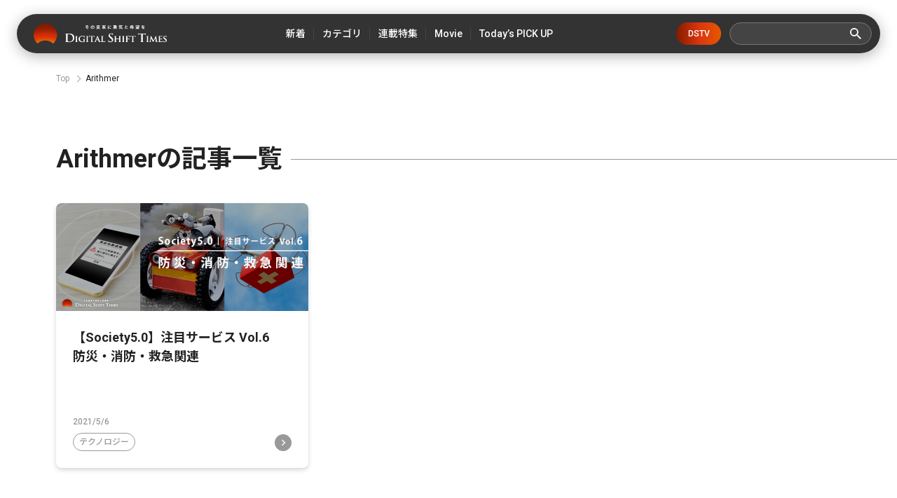

--- FILE ---
content_type: text/html
request_url: https://cdn.vdist.link/v/Qysv0N4VRcKq4WMTl0IZ7A.html?pid=d8af331f-7a82-4645-af82-fab3bd16b8be&loglevel=warn
body_size: 603
content:
<!DOCTYPE html>
<html>
  <head lang="ja">
    <meta charset="UTF-8">
    <title>CNS_202401</title>
    <script src="https://cdn.vdist.link/js/inframe.advertorial.20210412.js"></script>
    <style type="text/css">
    html,
    body,
    .wrapper {
      height: 100%;
      width: 100%;
      margin: 0;
      padding: 0;
      overflow: hidden;
    }
    </style>
  </head>
  <body>
    <img src="https://log.vdist.link/?cid=432b2fd0-de15-45c2-aae1-6313974219ec&s1=re.v4kaYMN9SROprFVUu0wktA&s2=li.X5eT1aKKTNOB3Z5AOPKlYQ&s3=ad.Lx2KiNajSTG__-xQMGM0KQ&s4=vi.YZIq26CrSZOpWpsfJkvPuA&s5=ca.tJ7wI9YATpyzRUb6dkj-Og&lt=l" style="width:0;height:0;"/>
    <script type="text/javascript">
      VISM.Distribution
        .applyRequest()
        .initContent({
          distribution: "432b2fd0-de15-45c2-aae1-6313974219ec",
          segment1:     "re.v4kaYMN9SROprFVUu0wktA",
          segment2:     "li.X5eT1aKKTNOB3Z5AOPKlYQ",
          segment3:     "ad.Lx2KiNajSTG__-xQMGM0KQ",
          segment4:     "vi.YZIq26CrSZOpWpsfJkvPuA",
          segment5:     "ca.tJ7wI9YATpyzRUb6dkj-Og",
        })
        .start()
    </script>
  </body>
</html>



--- FILE ---
content_type: text/css
request_url: https://cdn.clipkit.co/tenants/591/resources/assets/000/000/488/original/jquery.yycountdown.css?1633049403
body_size: -280
content:
.yycountdown-box{
	text-align:center;
	margin:10px 0;
	color:#000000;
}

#timer .yycountdown-box .yyc-day{
	font-size:3.0em;
	color:#0085C7;
}
#timer .yycountdown-box .yyc-hou{
	font-size:3.0em;
	color:#F4C300;
}
#timer .yycountdown-box .yyc-min{
	font-size:3.0em;
	color:#009F3D;
}
#timer .yycountdown-box .yyc-sec{
	font-size:3.0em;
	color:#DF0024;
}

#timer .yycountdown-box .yyc-day-text,
#timer .yycountdown-box .yyc-hou-text,
#timer .yycountdown-box .yyc-min-text,
#timer .yycountdown-box .yyc-sec-text{
	font-size:1.0em;
}


--- FILE ---
content_type: image/svg+xml
request_url: https://cdn.clipkit.co/tenants/591/resources/assets/000/000/527/original/ico_sns_tiktok_wt.svg?1685606677
body_size: 94
content:
<?xml version="1.0" encoding="utf-8"?>
<!-- Generator: Adobe Illustrator 27.2.0, SVG Export Plug-In . SVG Version: 6.00 Build 0)  -->
<svg version="1.1" id="レイヤー_1" xmlns="http://www.w3.org/2000/svg" xmlns:xlink="http://www.w3.org/1999/xlink" x="0px"
	 y="0px" viewBox="0 0 33 33" style="enable-background:new 0 0 33 33;" xml:space="preserve">
<style type="text/css">
	.st0{fill:#FFFFFF;}
</style>
<g>
	<path class="st0" d="M16.5,0C7.4,0,0,7.4,0,16.5C0,25.6,7.4,33,16.5,33S33,25.6,33,16.5C33,7.4,25.6,0,16.5,0z M25.1,14.8
		c-1.2,0-2.4-0.3-3.5-0.8c-0.5-0.2-0.9-0.5-1.3-0.8c0,2.4,0,4.8,0,7.2c-0.1,1.1-0.4,2.3-1.1,3.2c-1.1,1.6-2.9,2.6-4.9,2.6
		c-1.2,0.1-2.4-0.3-3.4-0.8c-1.7-1-2.8-2.8-3-4.7c0-0.4,0-0.8,0-1.2c0.1-1.6,0.9-3.1,2.1-4.1c1.4-1.2,3.3-1.8,5.1-1.4
		c0,1.2,0,2.4,0,3.7c-0.8-0.3-1.8-0.2-2.5,0.3c-0.5,0.3-0.9,0.9-1.1,1.4c-0.2,0.4-0.1,0.9-0.1,1.3c0.2,1.3,1.5,2.5,2.9,2.4
		c0.9,0,1.8-0.5,2.3-1.3c0.2-0.3,0.3-0.6,0.3-0.9c0.1-1.5,0-2.9,0.1-4.4c0-3.3,0-6.6,0-9.9l0,0c1.1,0,2.1,0,3.2,0
		c0.1,1.3,0.5,2.5,1.4,3.4c0.9,0.9,2.2,1.3,3.5,1.5V14.8z"/>
</g>
</svg>


--- FILE ---
content_type: image/svg+xml
request_url: https://cdn.clipkit.co/tenants/591/resources/assets/000/000/531/original/logo.svg?1685606677
body_size: 7962
content:
<?xml version="1.0" encoding="UTF-8"?><svg id="_レイヤー_2" xmlns="http://www.w3.org/2000/svg" xmlns:xlink="http://www.w3.org/1999/xlink" viewBox="0 0 500 80"><defs><style>.cls-1{fill:none;}.cls-2{fill:#fff;}.cls-3{fill:url(#_名称未設定グラデーション_45);}</style><radialGradient id="_名称未設定グラデーション_45" cx="-532.62" cy="209.32" fx="-532.62" fy="209.32" r="211.29" gradientTransform="translate(514.8 -1.46) scale(.88)" gradientUnits="userSpaceOnUse"><stop offset=".52" stop-color="#fff"/><stop offset=".61" stop-color="#eb6100"/><stop offset=".61" stop-color="#ea6000"/><stop offset=".67" stop-color="#db4305"/><stop offset=".72" stop-color="#d23108"/><stop offset=".76" stop-color="#cf2b0a"/><stop offset=".79" stop-color="#b82607"/><stop offset=".84" stop-color="#9e2204"/><stop offset=".89" stop-color="#8c1e01"/><stop offset=".94" stop-color="#811c00"/><stop offset="1" stop-color="#7e1c00"/></radialGradient></defs><g id="_レイヤー_1-2"><g><rect class="cls-1" width="500" height="80"/><g><g><g><path class="cls-2" d="m121.95,52.78c0-6.6,0-7.81-.09-9.2-.09-1.48-.43-2.17-1.86-2.47-.35-.09-1.08-.13-1.68-.13-.47,0-.73-.09-.73-.39s.3-.39.95-.39c2.29,0,5.01.13,6.22.13,1.34,0,4.06-.13,6.65-.13,5.4,0,12.61,0,17.32,4.95,2.16,2.26,4.19,5.86,4.19,11.02,0,5.47-2.29,9.64-4.71,12.11-1.99,2.04-6.48,5.12-14.47,5.12-1.55,0-3.33-.13-4.97-.26-1.64-.13-3.15-.26-4.23-.26-.48,0-1.43,0-2.46.04-.99,0-2.12.09-2.98.09-.56,0-.86-.13-.86-.43,0-.22.17-.35.69-.35.65,0,1.17-.09,1.55-.17.86-.17,1.08-1.13,1.25-2.39.22-1.82.22-5.25.22-9.24v-7.64Zm5.4,4.77c0,4.6.04,7.94.09,8.77.04,1.09.13,2.82.48,3.3.56.82,2.25,1.74,5.66,1.74,4.4,0,7.34-.87,9.93-3.13,2.76-2.39,3.63-6.34,3.63-10.81,0-5.51-2.29-9.07-4.15-10.85-3.97-3.82-8.9-4.34-12.26-4.34-.86,0-2.46.13-2.81.3-.39.17-.52.39-.52.87-.04,1.48-.04,5.25-.04,8.68v5.47Z"/><path class="cls-2" d="m158.77,58.62c0-4.7,0-5.43-.07-6.44s-.4-1.52-1.08-1.66c-.33-.07-.72-.11-1.12-.14-.33,0-.5-.11-.5-.36,0-.18.22-.29.72-.29,1.26,0,3.42.11,4.21.11.72,0,2.84-.11,4.07-.11.43,0,.61.11.61.29,0,.25-.18.36-.5.36-.32.04-.47.04-.83.11-.86.14-1.12.69-1.19,1.74-.11.98-.11,1.7-.11,6.4v5.43c0,2.89.04,5.24.18,6.55.07.83.33,1.48,1.26,1.59.47.11.9.11,1.37.14.4,0,.54.18.54.33,0,.22-.25.33-.61.33-2.12,0-4.17-.11-4.93-.11-.61,0-2.77.11-4.03.11-.43,0-.65-.11-.65-.33,0-.14.14-.33.54-.33.43-.04.68-.04.97-.11.61-.14.9-.69.97-1.56.18-1.3.18-3.62.18-6.62v-5.43Z"/><path class="cls-2" d="m191.52,70.74c0,1.01-.07,1.09-.47,1.3-1.98.98-5.11,1.34-7.63,1.34-7.99,0-14.76-3.62-14.76-12.05,0-4.96,2.66-8.36,5.54-10.06,3.1-1.77,6.05-1.99,8.64-1.99,2.16,0,4.75.33,5.54.51.72.11,1.84.29,2.59.33.36.04.4.22.4.43,0,.36-.25,1.27-.25,5.17,0,.51-.11.65-.36.65s-.29-.18-.32-.43c-.11-.65-.22-1.52-.97-2.35-.86-1.19-3.42-2.64-7.13-2.64-1.87,0-4.14.22-6.19,1.99-1.69,1.45-2.73,3.65-2.73,7.31,0,6.37,4.03,11.43,10.72,11.43.76,0,1.8,0,2.48-.36.47-.18.58-.58.58-1.09v-2.6c0-1.48,0-2.57-.04-3.54-.04-1.19-.33-1.77-1.4-1.92-.29-.04-.76-.07-1.22-.11-.29,0-.5-.14-.5-.32,0-.22.22-.29.69-.29,1.73,0,3.78.07,4.75.07s2.73-.07,3.92-.07c.4,0,.65.07.65.29,0,.18-.18.29-.43.32-.4.04-.47.04-.86.07-.9.11-1.15.69-1.19,1.74-.04.98-.04,2.17-.04,3.73v3.15Z"/><path class="cls-2" d="m199.11,58.62c0-4.7,0-5.43-.07-6.44s-.4-1.52-1.08-1.66c-.33-.07-.72-.11-1.12-.14-.33,0-.5-.11-.5-.36,0-.18.22-.29.72-.29,1.26,0,3.42.11,4.21.11.72,0,2.84-.11,4.07-.11.43,0,.61.11.61.29,0,.25-.18.36-.5.36-.32.04-.47.04-.83.11-.86.14-1.12.69-1.19,1.74-.11.98-.11,1.7-.11,6.4v5.43c0,2.89.04,5.24.18,6.55.07.83.33,1.48,1.26,1.59.47.11.9.11,1.37.14.4,0,.54.18.54.33,0,.22-.25.33-.61.33-2.12,0-4.17-.11-4.93-.11-.61,0-2.77.11-4.03.11-.43,0-.65-.11-.65-.33,0-.14.14-.33.54-.33.43-.04.68-.04.97-.11.61-.14.9-.69.97-1.56.18-1.3.18-3.62.18-6.62v-5.43Z"/><path class="cls-2" d="m220.63,64.05c0,2.75,0,5.17.14,6.51.11.83.29,1.52,1.26,1.63.43.07,1.08.11,1.55.14.36,0,.54.14.54.29,0,.22-.22.36-.65.36-2.09,0-4.28-.11-5.07-.11-.72,0-2.91.11-4.14.11-.43,0-.65-.14-.65-.36,0-.14.14-.29.54-.29.43-.04.79-.04,1.08-.11.69-.14.86-.8.97-1.7.14-1.3.14-3.62.14-6.47v-12.52c-1.19,0-3.56,0-5,.11-1.84.14-2.38.29-2.81,1.09-.22.4-.29.65-.43,1.01-.07.22-.18.36-.36.36-.22,0-.29-.18-.29-.54.04-.65.61-3.22.68-3.62.07-.43.18-.65.36-.65.25,0,.54.29,1.33.36.86.11,2.16.18,3.24.18h12.74c1.01,0,1.69-.11,2.16-.18s.72-.14.9-.14c.22,0,.25.18.25.72,0,.61-.14,2.86-.14,3.65-.04.33-.11.51-.33.51-.25,0-.29-.18-.32-.62,0-.11-.04-.25-.04-.4-.07-.83-.83-1.66-3.49-1.7-.86-.07-2.19-.11-4.17-.14v12.52Z"/><path class="cls-2" d="m235.17,65.35c-.14,0-.22.07-.29.25l-1.58,3.94c-.29.76-.47,1.52-.47,1.88,0,.9,1.12.94,1.8.94.43,0,.54.14.54.29,0,.25-.25.33-.58.33-1.12,0-2.41-.11-3.53-.11-.36,0-2.16.11-3.82.11-.4,0-.57-.07-.57-.33,0-.18.18-.33.43-.33,2.27-.22,2.77-.65,3.6-2.75l7.63-18.12c.65-1.7,1.01-2.39,1.4-2.39.29,0,.47.32.83,1.12.61,1.77,5.94,14.11,7.95,18.74,1.15,2.71,2.05,3.18,2.81,3.33.32.07.86.07,1.19.07.4,0,.54.14.54.33,0,.22-.14.33-.61.33-1.51,0-5.29.07-7.56-.07-.33-.04-.54-.11-.54-.29,0-.14.14-.22.32-.29.32-.11.58-.22.36-.65l-2.45-6.11c-.04-.14-.14-.22-.29-.22h-7.13Zm6.44-1.81c.18,0,.18-.07.14-.18l-2.81-7.38c-.11-.29-.22-.36-.36,0l-2.84,7.38c-.04.11,0,.18.14.18h5.72Z"/><path class="cls-2" d="m259.42,64.05c0,3.8,0,5.93.65,6.47.5.51,1.3.72,3.81.72,1.66,0,2.88-.04,3.71-.8.43-.4.83-1.23.94-1.99.07-.29.11-.58.36-.58s.29.25.29.62c0,.4-.29,2.86-.54,3.73-.22.72-.36.83-1.94.83-3.2,0-6.12-.18-9.5-.18-1.29,0-2.63.11-4.1.11-.43,0-.68-.11-.68-.33,0-.14.18-.29.54-.33.4-.04.76-.04,1.01-.11.76-.18.97-.76,1.08-1.95.14-1.27.14-3.58.14-6.22v-5.43c0-4.7,0-5.43-.07-6.4-.07-1.01-.32-1.48-1.29-1.7-.25-.07-.68-.11-1.08-.14-.36,0-.57-.11-.57-.32s.25-.33.76-.33c1.51,0,3.45.11,4.39.11.68,0,3.28-.11,4.5-.11.5,0,.69.11.69.33s-.18.32-.61.32c-.36.04-.79.04-1.19.14-.86.14-1.12.65-1.19,1.74-.07.98-.07,1.66-.07,6.44v5.35Z"/><path class="cls-2" d="m281.39,72.48c-.69-.3-.82-.52-.82-1.48,0-2.39.17-4.99.22-5.69.04-.65.17-1.13.52-1.13.39,0,.43.39.43.74,0,.56.17,1.48.39,2.21.95,3.21,3.5,4.38,6.18,4.38,3.89,0,5.79-2.65,5.79-4.95,0-2.13-.65-4.12-4.23-6.94l-1.99-1.56c-4.75-3.73-6.39-6.77-6.39-10.29,0-4.77,3.97-8.2,9.97-8.2,1.64,0,2.94.17,3.97.35.73.13,1.3.26,1.77.39.39.09.6.22.6.52,0,.56-.17,1.82-.17,5.21,0,.96-.13,1.3-.48,1.3-.3,0-.43-.26-.43-.78,0-.39-.22-1.74-1.12-2.86-.65-.82-1.9-2.13-4.71-2.13-3.2,0-5.14,1.87-5.14,4.47,0,2,.99,3.52,4.58,6.25l1.21.91c5.23,3.95,7.08,6.94,7.08,11.07,0,2.52-.95,5.51-4.06,7.55-2.16,1.39-4.58,1.78-6.87,1.78-2.51,0-4.45-.3-6.31-1.13Z"/><path class="cls-2" d="m321,59.42c.11,0,.22-.07.22-.22v-.65c0-4.67,0-5.46-.07-6.44-.07-1.01-.32-1.41-1.37-1.63-.25-.04-.79-.07-1.19-.11-.4,0-.58-.14-.58-.36s.22-.29.65-.29c1.76,0,3.89.11,4.68.11.65,0,2.95-.11,4.25-.11.43,0,.61.07.61.29s-.14.36-.54.36c-.33.04-.58.04-.94.11-.86.11-1.12.58-1.19,1.63-.07.98-.07,1.81-.07,6.51v5.43c0,2.86,0,5.17.18,6.47.07.9.29,1.56,1.22,1.7.43.07,1.15.07,1.58.11.36,0,.5.18.5.33,0,.22-.25.33-.61.33-2.09,0-4.32-.11-5.15-.11-.68,0-2.74.11-4.07.11-.47,0-.65-.11-.65-.33,0-.14.11-.33.5-.33.43-.04.83-.04,1.12-.11.65-.14.83-.8.94-1.74.18-1.27.18-3.54.18-6.37v-2.64c0-.14-.11-.18-.22-.18h-11.66c-.11,0-.22.04-.22.18v2.75c0,2.86,0,4.99.18,6.33.07.87.32,1.52,1.26,1.63.47.11,1.12.11,1.55.14.36,0,.54.18.54.33,0,.22-.25.33-.65.33-2.02,0-4.32-.11-5.11-.11-.65,0-2.88.11-4.14.11-.36,0-.61-.11-.61-.33,0-.14.11-.33.5-.33.47-.04.83-.04,1.12-.11.65-.14.86-.83.94-1.74.18-1.27.18-3.58.18-6.44v-5.43c0-4.67,0-5.5-.07-6.47-.07-1.05-.32-1.45-1.4-1.66-.25-.07-.72-.07-1.15-.11-.4,0-.54-.14-.54-.36s.25-.29.65-.29c1.73,0,3.82.11,4.64.11s2.95-.11,4.21-.11c.5,0,.69.11.69.33s-.25.32-.58.32c-.29.04-.68.07-.94.11-.86.11-1.12.62-1.19,1.66-.07.98-.07,1.88-.07,6.4v.65c0,.14.11.22.22.22h11.66Z"/><path class="cls-2" d="m334.49,58.62c0-4.7,0-5.43-.07-6.44s-.4-1.52-1.08-1.66c-.33-.07-.72-.11-1.12-.14-.33,0-.5-.11-.5-.36,0-.18.22-.29.72-.29,1.26,0,3.42.11,4.21.11.72,0,2.84-.11,4.07-.11.43,0,.61.11.61.29,0,.25-.18.36-.5.36-.32.04-.47.04-.83.11-.86.14-1.12.69-1.19,1.74-.11.98-.11,1.7-.11,6.4v5.43c0,2.89.04,5.24.18,6.55.07.83.33,1.48,1.26,1.59.47.11.9.11,1.37.14.4,0,.54.18.54.33,0,.22-.25.33-.61.33-2.12,0-4.17-.11-4.93-.11-.61,0-2.77.11-4.03.11-.43,0-.65-.11-.65-.33,0-.14.14-.33.54-.33.43-.04.68-.04.97-.11.61-.14.9-.69.97-1.56.18-1.3.18-3.62.18-6.62v-5.43Z"/><path class="cls-2" d="m347.7,58.62c0-4.7,0-5.5-.07-6.47-.07-1.05-.32-1.56-1.33-1.74-.25-.07-.76-.11-1.22-.14-.29,0-.54-.04-.54-.25s.25-.29.76-.29c1.51,0,2.99.11,4.57.11,1.12,0,7.88,0,8.57-.04.61-.04,1.04-.04,1.37-.14.18-.04.32-.18.5-.18.11,0,.22.14.22.29,0,.22-.14.65-.25,1.45-.04.36-.11,2.06-.14,2.57-.04.29-.11.47-.32.47s-.29-.14-.32-.51c0-.25,0-.72-.18-1.16-.25-.47-.86-.87-2.09-.94-1.12-.04-3.96-.07-4.93-.11-.18,0-.29.11-.29.4v7.52c0,.22.04.29.22.29.9.04,2.99,0,4.14-.04,1.84,0,2.3,0,2.74-.58.18-.22.25-.33.43-.33.11,0,.18.11.18.29,0,.22-.14,1.12-.25,2.06-.07.65-.11,2.1-.11,2.35,0,.29,0,.58-.29.58-.22,0-.29-.22-.29-.47,0-.18-.07-.54-.18-.87-.14-.54-.61-1.09-1.69-1.19-.83-.07-4.07-.11-4.68-.11-.14,0-.22.11-.22.33v2.42c0,2.93,0,5.1.18,6.4.07.9.29,1.56,1.26,1.7.43.07,1.12.07,1.55.11.4,0,.58.11.58.25,0,.22-.22.33-.72.33-1.94,0-3.67-.11-4.97-.11-1.08,0-3.13.11-4.25.11-.43,0-.65-.07-.65-.33,0-.14.11-.25.47-.25.47-.04.86-.04,1.19-.11.65-.14.83-.83.93-1.77.14-1.41.14-3.51.14-6.47v-5.43Z"/><path class="cls-2" d="m374.54,64.05c0,2.75,0,5.17.14,6.51.11.83.29,1.52,1.26,1.63.43.07,1.08.11,1.55.14.36,0,.54.14.54.29,0,.22-.22.36-.65.36-2.09,0-4.28-.11-5.07-.11-.72,0-2.91.11-4.14.11-.43,0-.65-.14-.65-.36,0-.14.14-.29.54-.29.43-.04.79-.04,1.08-.11.69-.14.86-.8.97-1.7.14-1.3.14-3.62.14-6.47v-12.52c-1.19,0-3.56,0-5,.11-1.84.14-2.38.29-2.81,1.09-.22.4-.29.65-.43,1.01-.07.22-.18.36-.36.36-.22,0-.29-.18-.29-.54.04-.65.61-3.22.68-3.62.07-.43.18-.65.36-.65.25,0,.54.29,1.33.36.86.11,2.16.18,3.24.18h12.74c1.01,0,1.69-.11,2.16-.18s.72-.14.9-.14c.22,0,.25.18.25.72,0,.61-.14,2.86-.14,3.65-.04.33-.11.51-.32.51-.25,0-.29-.18-.32-.62,0-.11-.04-.25-.04-.4-.07-.83-.83-1.66-3.49-1.7-.86-.07-2.19-.11-4.17-.14v12.52Z"/><path class="cls-2" d="m409.6,60.42c0,3.99,0,7.42.22,9.29.13,1.21.39,2.17,1.68,2.34.6.09,1.55.17,2.2.17.47,0,.69.13.69.35,0,.3-.34.43-.82.43-2.85,0-5.57-.13-6.78-.13-.99,0-3.71.13-5.44.13-.56,0-.86-.13-.86-.43,0-.22.17-.35.69-.35.65,0,1.17-.09,1.55-.17.86-.17,1.12-1.13,1.25-2.39.22-1.82.22-5.25.22-9.24v-17.79c-1.64.04-4.32.13-6.43.17-2.51.09-3.54.3-4.19,1.26-.43.65-.65,1.17-.73,1.52-.09.35-.22.52-.48.52-.3,0-.39-.22-.39-.69,0-.69.82-4.64.91-4.99.13-.56.26-.82.52-.82.35,0,.78.43,1.86.52,1.25.13,2.89.22,4.32.22h17.1c1.38,0,2.33-.13,2.98-.22.65-.13.99-.22,1.16-.22.3,0,.35.26.35.91,0,.91-.13,3.91-.13,5.03-.04.43-.13.69-.39.69-.35,0-.43-.22-.47-.87,0-.13-.04-.35-.04-.48-.09-1.13-1.25-2.34-5.1-2.43-1.12-.04-2.89-.09-5.44-.13v17.79Z"/><path class="cls-2" d="m425.44,58.62c0-4.7,0-5.43-.07-6.44s-.4-1.52-1.08-1.66c-.33-.07-.72-.11-1.12-.14-.33,0-.5-.11-.5-.36,0-.18.22-.29.72-.29,1.26,0,3.42.11,4.21.11.72,0,2.84-.11,4.07-.11.43,0,.61.11.61.29,0,.25-.18.36-.5.36-.32.04-.47.04-.83.11-.86.14-1.12.69-1.19,1.74-.11.98-.11,1.7-.11,6.4v5.43c0,2.89.04,5.24.18,6.55.07.83.33,1.48,1.26,1.59.47.11.9.11,1.37.14.4,0,.54.18.54.33,0,.22-.25.33-.61.33-2.12,0-4.17-.11-4.93-.11-.61,0-2.77.11-4.03.11-.43,0-.65-.11-.65-.33,0-.14.14-.33.54-.33.43-.04.68-.04.97-.11.61-.14.9-.69.97-1.56.18-1.3.18-3.62.18-6.62v-5.43Z"/><path class="cls-2" d="m462.83,69c.29,1.92.61,2.75,1.55,3.04.9.25,1.51.25,1.94.29.32,0,.54.11.54.29,0,.25-.36.36-.83.36-1.15,0-5.18-.07-6.88-.22-.68-.04-.9-.14-.9-.33,0-.14.14-.32.36-.4.25-.11.32-.36.18-1.34l-1.76-13.17-6.91,13.67c-.72,1.48-.9,1.74-1.15,1.74-.32,0-.61-.58-1.19-1.59-.83-1.45-3.24-5.9-3.78-6.95-.32-.69-2.19-4.49-3.2-6.58l-1.55,11.65c-.07.72-.07,1.16-.07,1.63,0,.65.36.94.93,1.09.58.11.97.11,1.33.14.29,0,.47.14.47.29,0,.29-.25.36-.72.36-1.37,0-2.81-.11-3.49-.11-.65,0-2.2.11-3.24.11-.29,0-.54-.07-.54-.36,0-.14.18-.29.5-.29.25-.04.5-.04.93-.07.94-.18,1.19-1.3,1.37-2.53l3.06-19.75c.14-.62.32-.9.57-.9.29,0,.47.18.94,1.01l8.71,16.82,8.64-17.04c.32-.51.47-.8.76-.8.32,0,.5.32.61,1.01l2.81,18.92Z"/><path class="cls-2" d="m470.42,58.62c0-4.7,0-5.53-.07-6.55s-.32-1.41-1.29-1.63c-.29-.07-.79-.07-1.22-.11-.36,0-.54-.11-.54-.32s.22-.29.72-.29c1.51,0,2.95.11,4.53.11.97,0,7.56,0,8.13-.04.61-.07,1.15-.14,1.44-.18.18-.04.36-.14.5-.14.18,0,.22.14.22.29,0,.22-.22.65-.29,1.95-.04.58-.07,1.19-.14,2.13,0,.18-.07.51-.36.51-.22,0-.29-.18-.33-.58,0-.14,0-.61-.18-1.01-.22-.58-.5-.9-2.05-1.09-.61-.07-3.85-.14-4.57-.14-.14,0-.22.11-.22.33v7.49c0,.22.04.32.22.32.76,0,4.21,0,5-.04.9-.07,1.37-.18,1.66-.51.22-.29.36-.4.5-.4s.22.07.22.25c0,.22-.14.9-.25,2.39,0,.61-.11,1.92-.11,2.17s-.04.58-.32.58c-.22,0-.32-.33-.32-.51-.04-.29-.04-.47-.11-.83-.18-.69-.54-1.16-1.8-1.27-.65-.07-3.67-.11-4.46-.11-.18,0-.22.14-.22.33v2.35c0,1.05-.04,3.58,0,4.52.07,2.13.54,2.6,3.85,2.6.83,0,2.16,0,2.95-.36.83-.4,1.19-1.01,1.44-2.32.07-.33.14-.51.4-.51s.25.29.25.62c0,.8-.25,3-.43,3.62-.22.8-.5.8-1.69.8-3.13,0-5.83-.18-9.03-.18-1.29,0-2.59.11-4.1.11-.43,0-.65-.11-.65-.33,0-.14.11-.33.54-.33.43-.04.83-.04,1.12-.11.65-.14.83-.83.93-1.92.14-1.27.14-3.62.14-6.26v-5.43Z"/><path class="cls-2" d="m487.04,72.58c-.5-.22-.61-.43-.61-1.05,0-1.84.11-3.65.14-4.2.04-.51.14-.8.4-.8.29,0,.32.25.36.51.04.4.04.94.22,1.45.65,2.35,2.63,3.33,4.68,3.33,2.88,0,4.17-1.77,4.17-3.36,0-1.45-.43-2.82-3.1-4.77l-1.51-1.16c-3.56-2.71-4.72-4.77-4.72-7.31,0-3.4,2.91-5.93,7.41-5.93,1.44,0,2.3.18,3.2.33.5.07.94.18,1.3.22.29.04.36.18.36.4,0,.51-.14,1.37-.14,3.83,0,.69-.11.94-.36.94-.22,0-.33-.22-.36-.61-.04-.4-.25-1.27-.72-1.95-.54-.83-1.55-1.63-3.6-1.63-2.38,0-3.74,1.3-3.74,3.07,0,1.34.65,2.53,3.24,4.31l1.01.69c4.03,2.75,5.33,4.88,5.33,7.81,0,1.88-.79,4.02-3.09,5.46-1.62.98-3.46,1.23-5.11,1.23-1.94,0-3.38-.22-4.75-.8Z"/></g><g><path class="cls-2" d="m195.89,9.02c.52.07.84.08,1.59.08,1.46,0,3.55-.08,4.81-.18.78-.07,1.18-.13,1.52-.26l1.05,1.35c-.34.24-.42.31-.94.8-1.17,1.07-3,2.54-4.46,3.55.81-.11,1.98-.23,3.94-.39,1.02-.08,1.76-.13,2.14-.16.58-.06,1.01-.1,1.15-.11.26-.02.31-.02.53-.06l.11,1.9h-.49c-1.85,0-3.3.26-4.5.8-1.31.6-2.2,1.6-2.2,2.47,0,1.06,1.16,1.64,3.26,1.64.61,0,1.07-.03,1.54-.15l.08,2.07c-.18-.02-.37-.02-.6-.02-.11,0-.37,0-.83.02h-.21c-.99,0-2.17-.18-3.01-.46-1.39-.44-2.28-1.56-2.28-2.85,0-.77.31-1.5.87-2.12.45-.49.86-.78,1.73-1.24-.7.13-1.21.21-1.99.31-.73.1-1.33.16-1.78.23-.65.08-1.52.2-2.61.36-.32.05-.44.08-.74.16l-.2-1.99c.11.02.21.02.26.02.32,0,1-.05,1.39-.1.08-.02.29-.03.61-.08.39-.03.55-.06.92-.13,1.43-.86,3.76-2.75,4.97-4-1.25.18-1.83.23-4.52.36-.42.02-.7.05-1.04.1l-.1-1.92Z"/><path class="cls-2" d="m221.06,17.81c-.92,2.1-1.96,3.06-3.29,3.06-1.85,0-3.17-1.89-3.17-4.51,0-1.79.63-3.47,1.78-4.74,1.36-1.5,3.27-2.28,5.57-2.28,3.89,0,6.41,2.38,6.41,6.04,0,2.82-1.46,5.06-3.94,6.07-.78.33-1.41.49-2.54.68-.28-.86-.47-1.22-.99-1.9,1.49-.2,2.46-.46,3.22-.9,1.41-.78,2.25-2.33,2.25-4.07,0-1.56-.7-2.83-1.99-3.61-.5-.29-.92-.42-1.64-.49-.31,2.56-.87,4.8-1.68,6.64Zm-2.38-5.83c-1.36.98-2.2,2.65-2.2,4.4,0,1.33.57,2.39,1.28,2.39.53,0,1.09-.68,1.67-2.08.61-1.47,1.15-3.66,1.34-5.5-.84.1-1.42.33-2.09.8Z"/><path class="cls-2" d="m247.4,17.5q-.24.21-.97.94c-.73.7-1.36,1.25-2.06,1.76,1.72.62,3.11.86,5.73.96-.42.62-.7,1.19-.89,1.84-1.88-.26-2.67-.42-4.03-.83-1.05-.31-1.62-.52-2.51-.96-2.06.98-3.72,1.38-6.9,1.71-.24-.72-.47-1.16-.87-1.71,2.58-.03,4.02-.28,6.06-1.01-.73-.5-1.13-.85-1.68-1.42-.84.54-1.46.85-2.48,1.22-.29-.57-.5-.88-.99-1.43,1.28-.39,2.41-.98,3.43-1.76.83-.65,1.31-1.17,1.68-1.79l1.6.67q-.08.11-.27.33s-.1.11-.21.24c-.03.05-.08.11-.15.2h3.06c.73,0,1.15-.03,1.41-.1l1.04,1.14Zm-7.97-5.62c-.46.93-.73,1.37-1.3,2.08-.5.63-.81.96-1.52,1.6-.16-.13-.28-.23-.34-.29q-.42-.34-.63-.51l-.27-.2c-.07-.05-.13-.08-.18-.13.68-.52.99-.8,1.41-1.25.6-.67.89-1.16,1.26-2.04l1.57.73Zm-2.27-1.01c-.83,0-1.3.02-1.8.08v-1.74c.47.07,1.02.1,1.91.1h4.28v-.33c0-.44-.02-.73-.08-1.06h2.02c-.06.33-.08.62-.08,1.04v.34h4.29c.86,0,1.44-.03,1.96-.1v1.74c-.53-.05-1.13-.08-1.91-.08h-2.56v3.3c0,.91-.37,1.22-1.51,1.22-.52,0-.96-.02-1.28-.03-.05-.62-.2-1.07-.5-1.59.5.08.84.11,1.23.11.31,0,.37-.07.37-.31v-2.7h-1.51c-.05,1.46-.21,2.28-.65,3.11-.44.81-1.07,1.43-2.12,2.07-.37-.41-.76-.7-1.44-1.09,1.26-.65,1.73-1.07,2.09-1.82.29-.63.42-1.24.44-2.26h-3.16Zm3.35,7c.53.54,1.25,1.06,2.11,1.53.83-.49,1.31-.85,2.04-1.53h-4.15Zm6.28-6.56c1.13,1.04,1.9,1.87,2.91,3.13l-1.52,1.16c-.89-1.43-1.41-2.1-2.72-3.39l1.33-.9Z"/><path class="cls-2" d="m267.27,11.77c0,.57.02.91.08,1.3-.65-.03-1.07-.05-1.51-.05h-1.49v.78h3.37c.86,0,1.22-.02,1.73-.06-.05.46-.07.8-.07,1.46v1.46c0,.68.02.99.07,1.45-.49-.05-.83-.06-1.8-.06h-3.3v.83h4.52c.84,0,1.41-.03,1.94-.1v1.81c-.58-.07-1.17-.1-1.94-.1h-4.52v.68c0,.7.03,1.2.13,1.86h-1.98c.08-.67.11-1.19.11-1.86v-.68h-4.27c-.79,0-1.41.03-1.98.1v-1.81c.53.07,1.09.1,1.94.1h4.31v-.83h-3.01c-.97,0-1.33.02-1.8.06.05-.47.06-.81.06-1.45v-1.46c0-.63-.02-.99-.06-1.46.52.05.87.06,1.73.06h3.08v-.78h-1.34c-.45,0-.92.02-1.52.05.07-.42.08-.75.08-1.3v-1.06h-1.57c-.79,0-1.39.03-1.91.08v-1.74c.5.06,1.08.1,1.91.1h1.57c0-.49-.02-.8-.08-1.19h1.86c-.07.39-.08.67-.08,1.19h4.03c0-.49-.02-.81-.08-1.19h1.86c-.07.36-.08.67-.08,1.19h1.65c.94,0,1.46-.03,1.93-.1v1.74c-.57-.05-1.1-.08-1.91-.08h-1.67v1.06Zm-4.65,3.48h-3.01v1.37h3.01v-1.37Zm-1.08-4.54v.93h4.03v-.93h-4.03Zm6.12,5.91v-1.37h-3.3v1.37h3.3Z"/><path class="cls-2" d="m278.85,22.11c-.02-.29-.03-.39-.08-.77-.31-1.97-.42-3.22-.42-4.87,0-2.1.19-3.96.66-6.36.18-.91.21-1.07.24-1.51l2.14.23c-.39.96-.76,2.78-1.02,4.87-.16,1.22-.23,2.18-.24,3.6,0,.36-.02.49-.03.9.18-.57.21-.68.84-2.15l1.3.59c-.89,1.89-1.44,3.78-1.44,4.93,0,.1,0,.23.02.44l-1.96.11Zm6.9-6.43c-.81.94-1.15,1.64-1.15,2.34,0,.93.89,1.42,2.58,1.42,1.42,0,2.83-.23,3.85-.62l.16,2.07c-.23.02-.29.03-.66.1-1.3.21-2.28.31-3.35.31-2.01,0-3.3-.46-4.02-1.42-.31-.41-.48-1.01-.48-1.6,0-1.06.48-2.15,1.49-3.35l1.59.75Zm-2.67-5.39c.73.2,1.59.26,3,.26,1.8,0,3.34-.15,4.4-.44l.1,1.97c-.13.02-.37.05-1.15.15-1.04.13-2.27.2-3.47.2s-1.2,0-2.91-.18l.03-1.95Z"/><path class="cls-2" d="m303.87,11.4c-.63-.34-1.04-.52-1.65-.75l.95-.78h-1.75c-.84,0-1.33.02-1.78.08v-1.68c.52.06,1.1.1,2.04.1h6.69c1.02,0,1.36-.02,1.73-.08l.89,1.14c-.26.13-.36.2-.63.36-1.12.72-1.96,1.21-2.8,1.61h2.4c.79,0,1.28-.02,1.78-.07-.05.44-.07.81-.07,1.48v2.83c0,.67.02,1.04.07,1.46-.47-.03-.78-.05-1.57-.05h-3.81c-.03.36-.05.47-.1.76h4.57c.65,0,1-.02,1.34-.06-.03.18-.05.31-.11,1.03-.15,1.91-.33,2.72-.66,3.17-.39.54-.97.72-2.38.72-.44,0-1.39-.02-1.88-.05-.08-.68-.16-1.01-.44-1.64.99.15,1.62.2,2.49.2.81,0,.96-.24,1.07-1.84h-4.52c-.47.96-1.15,1.69-2.12,2.3-.99.62-2.22,1.01-4.28,1.37-.33-.68-.45-.91-.99-1.6,1.65-.15,2.59-.33,3.6-.72.83-.33,1.39-.73,1.88-1.35h-3.53c-.73,0-1.12.02-1.49.08v-1.66c.35.05.74.06,1.51.06h4.18c.07-.29.08-.41.1-.76h-3.3c-.78,0-1.1.02-1.57.05.05-.44.07-.83.07-1.46v-2.83c0-.63-.02-1.03-.07-1.48.5.05.99.07,1.78.07h2.36Zm-2.4,2.2h3.3v-.86h-3.3v.86Zm0,2.1h3.3v-.86h-3.3v.86Zm2.17-5.83c.7.31,1.26.62,1.99,1.11.87-.41,1.38-.68,2.01-1.11h-4Zm2.78,2.87v.86h3.56v-.86h-3.56Zm0,2.1v.86h3.56v-.86h-3.56Z"/><path class="cls-2" d="m322.87,10.8c-.71,1.07-1.42,1.9-2.41,2.83-.42-.54-.76-.88-1.26-1.27,1.38-1.22,2.27-2.35,2.93-3.68.21-.41.31-.68.36-1.03l1.94.29q-.15.28-.57,1.14h7.47c.92,0,1.49-.03,2.03-.11v1.92c-.53-.07-1.17-.1-2.03-.1h-8.45Zm5.43,11.72c-.97-.94-1.7-1.61-2.82-2.51-1.25,1.07-2.35,1.77-4.68,2.93-.32-.57-.57-.88-1.21-1.53,2.2-.94,3.3-1.55,4.49-2.47-.99-.73-1.54-1.09-2.82-1.86l1.18-1.09c1.18.68,1.72,1.03,2.87,1.81.76-.81,1.22-1.48,1.41-2.08l1.73.83c-.16.18-.34.42-.7.91-.39.55-.65.9-1.05,1.35.99.78,1.8,1.45,2.82,2.36l-1.21,1.35Zm-6.28-6.98c-.84,0-1.38.03-1.86.1v-1.71c.37.06.76.08,1.39.08h8.23c1.07,0,1.41-.02,1.89-.07-.07.52-.08.94-.08,1.48,0,1.73.16,3.14.45,4.18.2.63.29.85.57,1.11.23-.31.34-1.07.39-2.41.53.51.86.72,1.39.98-.26,2.56-.76,3.6-1.75,3.6-.73,0-1.55-.85-2.01-2.08-.5-1.33-.71-2.87-.74-5.26h-7.87Zm.39-4c.21.03.73.07,1.21.07h6.79c.81,0,1.36-.03,1.72-.08v1.61c-.48-.07-.91-.08-1.72-.08h-6.46c-.66,0-1.1.02-1.54.07v-1.58Z"/><path class="cls-2" d="m346.62,8.22c.06,1.09.55,3.44,1.07,5.1q1.05-.39,4.2-1.43c.29-.1.37-.13.61-.24l.7,2.05c-1.41.28-3.53.9-5.34,1.56-2.36.88-3.55,1.92-3.55,3.09s1.1,1.69,3.71,1.69c2.03,0,4.02-.24,5.23-.67l.18,2.23c-.36,0-.44.02-1.31.11-1.75.18-2.66.24-3.79.24-2.25,0-3.66-.28-4.7-.9-.89-.54-1.41-1.55-1.41-2.72,0-1.09.52-2.13,1.44-2.91.63-.54,1.15-.86,2.2-1.4-.4-1.32-.68-2.41-1.08-4.41-.16-.78-.18-.81-.26-1.06l2.11-.34Z"/><path class="cls-2" d="m368.62,16.3c0-.62-.02-.91-.07-1.24h1.81c-.05.29-.07.59-.07,1.24h2.98c.68,0,1.1-.02,1.52-.06-.05.39-.07.76-.07,1.29v2.91c0,.75-.16,1.12-.63,1.35-.24.13-.83.21-1.39.21-.36,0-.76-.02-1.1-.03-.07-.62-.15-.98-.39-1.66.47.08,1.02.13,1.26.13.42,0,.55-.08.55-.37v-2.23h-2.74v3.4c0,.86.03,1.32.1,1.74h-1.88c.07-.47.1-.96.1-1.74v-3.4h-2.54v2.65c0,.86.02,1.27.08,1.69h-1.88c.07-.47.1-.96.1-1.69v-2.12c-.74.63-1.31,1.04-2.19,1.6-.39-.77-.52-.98-.96-1.5,1.72-.94,3.14-2.15,4.44-3.74h-2.11c-1,0-1.47.02-2.07.08v-1.77c.5.07,1.05.1,2.07.1h3.17c.26-.47.44-.88.5-1.27l1.91.29c-.1.16-.16.29-.33.6-.1.2-.1.21-.19.37h5.51c.99,0,1.54-.03,2.04-.1v1.77c-.52-.07-.99-.08-2.04-.08h-6.48c-.41.59-.7.94-1.22,1.58h2.17Zm4.39-3.6c-.99-.59-2.32-1.25-3.55-1.76-1.85.68-3.69,1.12-6.28,1.55-.29-.59-.58-.98-.97-1.42,2.3-.26,3.42-.49,5.13-.99-1.33-.52-2.12-.78-3.55-1.17l1.55-.98c1.1.34,1.68.54,4.02,1.4,1.33-.57,2.28-1.12,2.9-1.66l1.89.93c-.35.16-.37.16-.71.37-.55.33-1.51.85-2.12,1.16,1.05.47,1.52.68,3.24,1.53l-1.55,1.04Z"/><path class="cls-2" d="m388.84,14.95c1.12-1.16,1.77-3.26,1.77-5.68,0-.24-.03-.67-.07-.93.36.05,1.04.08,1.8.08h2.9c.84,0,1.34-.02,1.78-.08-.05.41-.05.47-.07,1.21-.03,1.27-.16,3.34-.26,4.1-.1.9-.31,1.48-.63,1.81-.31.32-.84.46-1.83.46-.23,0-.37,0-1.18-.05,0-.55-.08-.94-.31-1.51.6.11.97.15,1.36.15.63,0,.76-.1.86-.72h-3.42c-.42,1.11-.83,1.77-1.59,2.54h4.63c.87,0,1.34-.03,1.81-.1v1.61c-.5-.06-.96-.08-1.81-.08h-3.95v.8h3.17c1,0,1.02,0,1.64-.08v1.63c-.47-.06-.92-.08-1.64-.08h-3.17v1.01h4.66c.81,0,1.39-.03,1.83-.1v1.68c-.57-.07-1.33-.1-2.01-.1h-10.53c-.7,0-1.34.03-1.99.1v-1.68c.5.08.96.1,1.81.1h4.45v-1.01h-2.92c-.71,0-1.16.02-1.65.08v-1.63c.49.06.78.08,1.65.08h2.92v-.8h-3.71c-1.05,0-1.41.02-1.81.08v-1.61c.5.07.97.1,1.81.1h4.47c-.32-.36-.73-.67-1.25-.94.18-.16.26-.23.37-.34-.92.08-1.73.13-2.4.13-2.06,0-2.64-.29-2.64-1.33v-2.9c-.47,0-.78.03-1.08.08v-1.71c.45.07.81.08,1.54.08h1.33v-.28c0-.47-.03-.85-.08-1.19h1.86c-.07.39-.08.67-.08,1.17v.29h1.07c.71,0,1.08-.02,1.54-.08v1.71c-.46-.07-.86-.08-1.54-.08h-2.88v2.2c0,.39.13.44,1.23.44.62,0,1.51-.08,2.22-.2v1.58Zm3.22-3.13c-.07.34-.08.47-.16.78h3.19q.03-.34.07-.78h-3.09Zm3.17-1.89h-3c-.02.34-.03.46-.03.7h3l.03-.7Z"/><path class="cls-2" d="m404.65,9.9c.66.15,1.7.21,3.76.21.44-.98.58-1.46.65-2.02l2.12.23q-.1.16-.65,1.46c-.08.18-.11.23-.15.29q.13-.02,1.02-.07c1.88-.11,3.35-.29,4.24-.55l.11,1.86q-.46.03-1.28.13c-1.18.15-3.24.28-4.88.33-.47.93-.92,1.58-1.49,2.16l.02.03q.11-.08.32-.24c.6-.46,1.46-.73,2.28-.73,1.26,0,2.06.6,2.32,1.73,1.25-.46,2.07-.75,2.48-.88.87-.31.94-.32,1.2-.49l.76,1.87c-.45.07-.94.2-1.8.44-.23.07-1.04.34-2.43.83v.18q.02.42.02.65v.65c-.02.28-.02.42-.02.54,0,.36.02.59.05.86l-1.88.05c.07-.29.1-1.12.1-1.89v-.39c-.79.37-1.21.6-1.55.85-.57.42-.84.86-.84,1.33,0,.85.78,1.19,2.74,1.19s3.61-.24,4.76-.68l.16,2.1c-.28,0-.36.02-.75.06-1.16.18-2.72.29-4.15.29-1.72,0-2.78-.2-3.61-.68-.74-.42-1.18-1.2-1.18-2.1,0-.67.19-1.19.71-1.81.73-.91,1.65-1.53,3.48-2.3-.08-.6-.4-.88-.99-.88-.94,0-2.07.57-3.32,1.68-.68.57-1.05.98-1.41,1.48l-1.47-1.47c.42-.33.89-.78,1.46-1.45.63-.75,1.62-2.16,1.94-2.78q.07-.13.13-.21c-.07,0-.28.02-.28.02-.26,0-1.68-.03-2.04-.03q-.31-.02-.45-.02s-.15,0-.26.02l.03-1.86Z"/></g></g><path class="cls-3" d="m73.44,78.44c8.87-8.08,14.44-19.75,14.44-32.73C87.88,21.33,68.21,1.56,43.94,1.56S0,21.33,0,45.72c0,12.98,5.57,24.65,14.44,32.73,7.8-7.1,18.15-11.43,29.5-11.43s21.7,4.33,29.5,11.43Z"/></g></g></g></svg>

--- FILE ---
content_type: image/svg+xml
request_url: https://cdn.clipkit.co/tenants/591/resources/assets/000/000/530/original/ico_sns_youtube_wt.svg?1685606677
body_size: 44
content:
<?xml version="1.0" encoding="utf-8"?>
<!-- Generator: Adobe Illustrator 27.2.0, SVG Export Plug-In . SVG Version: 6.00 Build 0)  -->
<svg version="1.1" id="Youtube" xmlns="http://www.w3.org/2000/svg" xmlns:xlink="http://www.w3.org/1999/xlink" x="0px" y="0px"
	 viewBox="0 0 33 33" style="enable-background:new 0 0 33 33;" xml:space="preserve">
<style type="text/css">
	.st0{fill:#FFFFFF;}
</style>
<path class="st0" d="M16.5,0C7.4,0,0,7.4,0,16.5C0,25.6,7.4,33,16.5,33C25.6,33,33,25.6,33,16.5C33,7.4,25.6,0,16.5,0z M25.7,20.2
	c0,1.3-1,2.3-2.3,2.3c0,0-2,0.3-7.1,0.3c-5.1,0-6.9-0.3-6.9-0.3c-1.3,0-2.3-1-2.3-2.3v-7.6c0-1.3,1-2.3,2.3-2.3c0,0,1.8-0.3,6.9-0.3
	c5.1,0,7.1,0.3,7.1,0.3c1.3,0,2.3,1,2.3,2.3C25.7,12.6,25.7,20.2,25.7,20.2z"/>
<polygon class="st0" points="13.6,20.1 19.9,16.4 13.6,12.8 "/>
</svg>


--- FILE ---
content_type: image/svg+xml
request_url: https://cdn.clipkit.co/tenants/591/resources/assets/000/000/515/original/ico_more.svg?1685606675
body_size: -179
content:
<svg id="icon_line_arrow" xmlns="http://www.w3.org/2000/svg" width="24" height="24" viewBox="0 0 24 24">
  <circle id="楕円形_676" data-name="楕円形 676" cx="12" cy="12" r="12" fill="#999"/>
  <path id="パス_1441" data-name="パス 1441" d="M0,0H24V24H0Z" fill="none"/>
  <path id="パス_1442" data-name="パス 1442" d="M9.659,6,8.61,7.049l3.407,3.414L8.61,13.877l1.049,1.049,4.463-4.463Z" transform="translate(1.339 1.537)" fill="#fff"/>
</svg>


--- FILE ---
content_type: text/javascript
request_url: https://cdn.clipkit.co/tenants/591/resources/assets/000/000/532/original/common.js?1685606677
body_size: 108
content:
// MODAL_MENU
$(function() {
	$('.btn_menu_open').on('click', function() {
		$(this).toggleClass('_close');
		$('.l_header').toggleClass('_active');
		$('.l_modal_menu').fadeToggle('');
		return false;
	});
});
$(function(){
	$(".l_modal_menu ._more").on("click", function() {
		$(this).toggleClass('_open');
		$(this).next().slideToggle(200);
	});
});


// SLIDE_SPECIAL
$('.prt_special_slider').slick({
	infinite: false,
	autoplay: false,
	arrows: true,
	dots: false,
	slidesToShow: 3,
	slidesToScroll: 1,
	responsive: [
		{
			breakpoint: 767,
			settings: {
				slidesToShow: 1.2,
			},
		}
	]
});


// SLIDE_POPULAR
$('#prt_popular_slider_monthly').slick({
	infinite: false,
	autoplay: false,
	arrows: true,
	dots: false,
	slidesToShow: 3,
	slidesToScroll: 1,
	responsive: [
		{
			breakpoint: 767,
			settings: 'unslick',
		}
	]
});
$('#prt_popular_slider_all').slick({
	infinite: false,
	autoplay: false,
	arrows: true,
	dots: false,
	slidesToShow: 3,
	slidesToScroll: 1,
	responsive: [
		{
			breakpoint: 767,
			settings: 'unslick',
		}
	]
});
$(function() {
	$('._tab li a').click(function() {
		var index = $('._tab li a').index(this);
		$('.prt_box_popular').addClass('_vanish');
		$('.prt_box_popular').eq(index).removeClass('_vanish');
		$('._tab li a').removeClass('select');
		$(this).addClass('select')
	});
});


// SLIDE_RELATED
$('#prt_related_slider').slick({
	infinite: false,
	autoplay: false,
	arrows: true,
	dots: false,
	slidesToShow: 3,
	slidesToScroll: 1,
	responsive: [
		{
			breakpoint: 767,
			settings: 'unslick',
		}
	]
});


// ARTICLE_SNS
$(function(){
	$(window).scroll(function (){
		$("._pos_scr").each(function(){
			var imgPos = $(this).offset().top;
			var scroll = $(window).scrollTop();
			var windowHeight = $(window).height();
			if (scroll > imgPos - windowHeight + windowHeight/4){
				$('.prt_article_sns').addClass('_scr');
			} else {
				$('.prt_article_sns').removeClass('_scr');
			}
		});
	});
});
